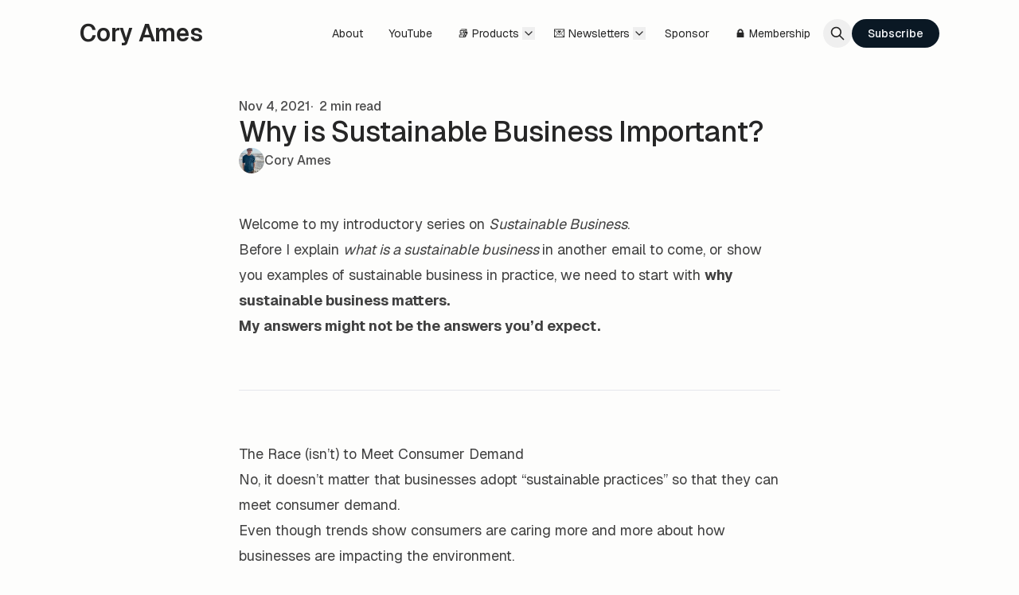

--- FILE ---
content_type: text/html; charset=utf-8
request_url: https://coryames.com/why-is-sustainable-business-important/
body_size: 13875
content:
<!DOCTYPE html>
<html lang="en" data-color-scheme="light" class="scroll-smooth">
  <head>
    <meta charset="utf-8">
    <meta http-equiv="X-UA-Compatible" content="IE=edge">

    <title>Why is Sustainable Business Important?</title>

    <meta name="HandheldFriendly" content="True" />
    <meta name="viewport" content="width=device-width, initial-scale=1.0" />
    
    <meta name="theme-color" content="#0a1925">

      <link rel="preconnect" href="https://fonts.googleapis.com">
  <link rel="preconnect" href="https://fonts.gstatic.com" crossorigin>

    <link rel="preload stylesheet" href="https://fonts.googleapis.com/css2?family=Geist:wght@300;400;500;600;700;800&display=swap" as="style" onload="this.onload=null;this.rel='stylesheet'" crossorigin>
  <style>body { --font-headings: var(--gh-font-heading, 'Geist'), sans-serif; }</style>

    <style>body { --font-body: var(--gh-font-body, 'Geist'), sans-serif; }</style>

    <script type="module" src="https://coryames.com/assets/built/app.js?v=f6a7724732"></script>

    <link rel="stylesheet" type="text/css" href="https://coryames.com/assets/built/app.css?v=f6a7724732" />

    <script>
  let preferredTheme = localStorage.getItem('PREFERRED_COLOR_SCHEME') || `light`;
  document.documentElement.setAttribute('data-color-scheme', preferredTheme);
  
  // Global values needed
  const themeGlobal = {
    siteUrl: 'https://coryames.com',
    currentPage: parseInt(''),
    nextPage: parseInt(''),
    nextPageLink: '',
    maxPages: parseInt(''), 
    lastPage: `` === `` ? true : false,
    postsPerPage: parseInt('12'),
    total: parseInt('')
  }

  function hexToRgb(hexColor) {
    if (hexColor.slice(0, 1) === '#') { hexColor = hexColor.slice(1); }
    if (hexColor.length === 3) { hexColor = hexColor.split('').map(function (hex) { return hex + hex;}).join(''); }
    const r = parseInt(hexColor.substr(0,2),16);
    const g = parseInt(hexColor.substr(2,2),16);
    const b = parseInt(hexColor.substr(4,2),16);

    return [r,g,b]
  }

  // Get contrast color;
  function getColorContrast(hexColor) {
    const rgb = hexToRgb(hexColor);
    let yiq = ((rgb[0] * 299) + (rgb[1] * 587) + (rgb[2] * 114)) / 1000;
    const colorContrast = (yiq >= 128) ? 'dark' : 'light';

    // return
    return colorContrast
  };

  function hexToHsl(hexColor) {
    const rgb = hexToRgb(hexColor);

    // Make r, g, and b fractions of 1
    const r = rgb[0]/255;
    const g = rgb[1]/255;
    const b = rgb[2]/255;

    const max = Math.max(r, g, b), min = Math.min(r, g, b);
    let h, s, l = (max + min)  /  2;  
    if ( max == min ) { h = s = 0; } else {
      let d = max - min;
      s = l > 0.5 ? d / (2 - max - min) : d / (max + min);
      switch(max){
        case r: h = (g - b) / d + (g < b ? 6 : 0); break;
        case g: h = (b - r) / d + 2; break;
        case b: h = (r - g) / d + 4; break;
      }
      h /= 6;
    }

    return [Math.round(h * 360),Math.round(s * 100),Math.round(l * 100)]
  }

  function setBrandHSL(hex) {
    const colorHsl = hexToHsl(hex)
    document.documentElement.style.setProperty('--color-brand-hsl', `${colorHsl[0]} ${colorHsl[1]}% ${colorHsl[2]}%`);
    document.documentElement.style.setProperty('--color-brand-contrast', getColorContrast(hex) === 'dark' ? `hsl(${colorHsl[0]} ${colorHsl[1]}% 5%)` : `hsl(${colorHsl[0]} ${colorHsl[1]}% 98%)`);
  }

  setBrandHSL("#0a1925");
</script>
    

    <link rel="icon" href="https://coryames.com/content/images/size/w256h256/2025/07/image.png" type="image/png">
    <link rel="canonical" href="https://coryames.com/why-is-sustainable-business-important/">
    <meta name="referrer" content="no-referrer-when-downgrade">
    
    <meta property="og:site_name" content="Cory Ames">
    <meta property="og:type" content="article">
    <meta property="og:title" content="Why is Sustainable Business Important?">
    <meta property="og:description" content="Welcome to my introductory series on Sustainable Business. 

Before I explain what is a sustainable business in another email to come, or show you examples of sustainable business in practice, we need to start with why sustainable business matters. 

My answers might not be the answers you’d expect.


The">
    <meta property="og:url" content="https://coryames.com/why-is-sustainable-business-important/">
    <meta property="og:image" content="https://coryames.com/content/images/size/w1200/2025/07/niEy8ajgXnCj2bmUKpRWdo.jpeg">
    <meta property="article:published_time" content="2021-11-04T06:00:00.000Z">
    <meta property="article:modified_time" content="2024-08-28T08:20:28.000Z">
    <meta name="twitter:card" content="summary_large_image">
    <meta name="twitter:title" content="Why is Sustainable Business Important?">
    <meta name="twitter:description" content="Welcome to my introductory series on Sustainable Business. 

Before I explain what is a sustainable business in another email to come, or show you examples of sustainable business in practice, we need to start with why sustainable business matters. 

My answers might not be the answers you’d expect.


The">
    <meta name="twitter:url" content="https://coryames.com/why-is-sustainable-business-important/">
    <meta name="twitter:image" content="https://coryames.com/content/images/size/w1200/2025/07/niEy8ajgXnCj2bmUKpRWdo.jpeg">
    <meta name="twitter:label1" content="Written by">
    <meta name="twitter:data1" content="Cory Ames">
    <meta property="og:image:width" content="1200">
    <meta property="og:image:height" content="800">
    
    <script type="application/ld+json">
{
    "@context": "https://schema.org",
    "@type": "Article",
    "publisher": {
        "@type": "Organization",
        "name": "Cory Ames",
        "url": "https://coryames.com/",
        "logo": {
            "@type": "ImageObject",
            "url": "https://coryames.com/content/images/size/w256h256/2025/07/image.png",
            "width": 60,
            "height": 60
        }
    },
    "author": {
        "@type": "Person",
        "name": "Cory Ames",
        "image": {
            "@type": "ImageObject",
            "url": "https://coryames.com/content/images/2022/09/cory-ames-768x1024.jpeg",
            "width": 768,
            "height": 1024
        },
        "url": "https://coryames.com/author/cory/",
        "sameAs": [
            "https://coryames.com/"
        ]
    },
    "headline": "Why is Sustainable Business Important?",
    "url": "https://coryames.com/why-is-sustainable-business-important/",
    "datePublished": "2021-11-04T06:00:00.000Z",
    "dateModified": "2024-08-28T08:20:28.000Z",
    "description": "Welcome to my introductory series on Sustainable Business. \n\nBefore I explain what is a sustainable business in another email to come, or show you examples of sustainable business in practice, we need to start with why sustainable business matters. \n\nMy answers might not be the answers you’d expect.\n\n\nThe Race (isn’t) to Meet Consumer Demand\n\nNo, it doesn’t matter that businesses adopt “sustainable practices” so that they can meet consumer demand. \n\nEven though trends show consumers are caring m",
    "mainEntityOfPage": "https://coryames.com/why-is-sustainable-business-important/"
}
    </script>

    <meta name="generator" content="Ghost 6.7">
    <link rel="alternate" type="application/rss+xml" title="Cory Ames" href="https://coryames.com/rss/">
    <script defer src="https://cdn.jsdelivr.net/ghost/portal@~2.56/umd/portal.min.js" data-i18n="true" data-ghost="https://coryames.com/" data-key="ceda48c183431da8a7828cb23c" data-api="https://cory-ames.ghost.io/ghost/api/content/" data-locale="en" crossorigin="anonymous"></script><style id="gh-members-styles">.gh-post-upgrade-cta-content,
.gh-post-upgrade-cta {
    display: flex;
    flex-direction: column;
    align-items: center;
    font-family: -apple-system, BlinkMacSystemFont, 'Segoe UI', Roboto, Oxygen, Ubuntu, Cantarell, 'Open Sans', 'Helvetica Neue', sans-serif;
    text-align: center;
    width: 100%;
    color: #ffffff;
    font-size: 16px;
}

.gh-post-upgrade-cta-content {
    border-radius: 8px;
    padding: 40px 4vw;
}

.gh-post-upgrade-cta h2 {
    color: #ffffff;
    font-size: 28px;
    letter-spacing: -0.2px;
    margin: 0;
    padding: 0;
}

.gh-post-upgrade-cta p {
    margin: 20px 0 0;
    padding: 0;
}

.gh-post-upgrade-cta small {
    font-size: 16px;
    letter-spacing: -0.2px;
}

.gh-post-upgrade-cta a {
    color: #ffffff;
    cursor: pointer;
    font-weight: 500;
    box-shadow: none;
    text-decoration: underline;
}

.gh-post-upgrade-cta a:hover {
    color: #ffffff;
    opacity: 0.8;
    box-shadow: none;
    text-decoration: underline;
}

.gh-post-upgrade-cta a.gh-btn {
    display: block;
    background: #ffffff;
    text-decoration: none;
    margin: 28px 0 0;
    padding: 8px 18px;
    border-radius: 4px;
    font-size: 16px;
    font-weight: 600;
}

.gh-post-upgrade-cta a.gh-btn:hover {
    opacity: 0.92;
}</style><script async src="https://js.stripe.com/v3/"></script>
    <script defer src="https://cdn.jsdelivr.net/ghost/sodo-search@~1.8/umd/sodo-search.min.js" data-key="ceda48c183431da8a7828cb23c" data-styles="https://cdn.jsdelivr.net/ghost/sodo-search@~1.8/umd/main.css" data-sodo-search="https://cory-ames.ghost.io/" data-locale="en" crossorigin="anonymous"></script>
    
    <link href="https://coryames.com/webmentions/receive/" rel="webmention">
    <script defer src="/public/cards.min.js?v=f6a7724732"></script>
    <link rel="stylesheet" type="text/css" href="/public/cards.min.css?v=f6a7724732">
    <script defer src="/public/member-attribution.min.js?v=f6a7724732"></script>
    <script defer src="/public/ghost-stats.min.js?v=f6a7724732" data-stringify-payload="false" data-datasource="analytics_events" data-storage="localStorage" data-host="https://coryames.com/.ghost/analytics/api/v1/page_hit"  tb_site_uuid="5a306956-ae5e-4601-bc39-237f8585d8c0" tb_post_uuid="b49bcb81-d155-4c6d-87c4-138319b8b596" tb_post_type="post" tb_member_uuid="undefined" tb_member_status="undefined"></script><style>:root {--ghost-accent-color: #0a1925;}</style>
    <!-- Google tag (gtag.js) -->
<script async src="https://www.googletagmanager.com/gtag/js?id=G-Z9DWHWCMT2"></script>
<script>
  window.dataLayer = window.dataLayer || [];
  function gtag(){dataLayer.push(arguments);}
  gtag('js', new Date());

  gtag('config', 'G-Z9DWHWCMT2');
</script>
<style>
  .c-header .is-membership { display: none; }
</style>
<style>
  .c-content a:not([class]) {
    color: var(--ghost-accent-color);
  }
</style>
<style>
  .c-home,
  .c-home-right,
  .c-home-circle,
  .c-home-center,
  .c-home-wide-content,
  .c-home-full-content { box-shadow: 0 20px 40px -10px rgb(0 0 0 / 20%); }
</style>
<style>
  .c-post-card__visibility { display: none; }
</style>
  </head>
  <body class="post-template subpixel-antialiased relative overflow-x-hidden bg-bgr text-typ"
    x-data="{ menuOpen: false }" :class="menuOpen ? 'overflow-hidden' : 'overflow-y-auto'"
    data-user="visitor"
    @keydown.escape="menuOpen = false" @keydown.cmk.k="document.querySelector('[data-ghost-search]').click()"
    x-init="navigator.platform.includes('Win') && document.body.classList.add('is-win')"
  >
    <a class="sr-only" href="#main">Skip to content</a>
    
      <progress value="0" max="100" data-progress-bar 
    class="appearance-none fixed top-0 w-full h-[5px] bg-transparent z-[1100]"
    x-init="$nextTick(() => { document.querySelector('[data-progress-bar]').setAttribute('value',getScrollPercent()) })" 
    @scroll.window="document.querySelector('[data-progress-bar]').setAttribute('value',getScrollPercent())" 
  >
  </progress>
    
    <header class="px-5 sm:px-6 bg-bgr text-typ whitespace-nowrap text-sm" data-header>
  <div class="max-w-container mx-auto py-4 md:py-6 flex items-center justify-center gap-2 relative">

    <div class="flex-1 flex justify-start" data-header-brand>
      <a class="" href="https://coryames.com" data-brand>
          <span data-text-logo class="text-typ font-headings text-2xl md:text-3xl font-semibold">Cory Ames</span>
      </a>
    </div>

    <nav class="relative hidden md:flex justify-center" data-nav="header">
      <ul class="flex gap-0.5">
    <li class="nav-about flex items-center relative hover:bg-bgr-tone rounded-btn" 
      data-label="About" data-slug="about" data-length="5">
      <a class="w-full flex px-4 py-2 rounded-btn" href="https://coryames.com/about/"
        >
        <span>About</span>
      </a>
    </li>
    <li class="nav-youtube flex items-center relative hover:bg-bgr-tone rounded-btn" 
      data-label="YouTube" data-slug="youtube" data-length="7">
      <a class="w-full flex px-4 py-2 rounded-btn" href="https://www.youtube.com/channel/UCnkEPD9stzO2dpg-B5gfjgw"
        >
        <span>YouTube</span>
      </a>
    </li>
    <li class="nav-products flex items-center relative hover:bg-bgr-tone rounded-btn nav-toggle" 
      data-label="📚 Products" data-slug="products" data-length="11">
      <a class="w-full flex px-4 py-2 rounded-btn" href="#" role="button"
        @click="toggleSubmenu(event);return false;" aria-haspopup="true" aria-expanded="false">
        <span>📚 Products</span>
      </a>
    </li>
    <li class="nav-native-plant-nursery-guide flex items-center relative hover:bg-bgr-tone rounded-btn is-subitem" 
      data-label="- Native Plant Nursery Guide" data-slug="native-plant-nursery-guide" data-length="28">
      <a class="w-full flex px-4 py-2 rounded-btn" href="https://coryames.com/the-texas-native-plant-nursery-starter-guide/"
        >
        <span>- Native Plant Nursery Guide</span>
      </a>
    </li>
    <li class="nav-newsletters flex items-center relative hover:bg-bgr-tone rounded-btn nav-toggle" 
      data-label="💌 Newsletters" data-slug="newsletters" data-length="14">
      <a class="w-full flex px-4 py-2 rounded-btn" href="#" role="button"
        @click="toggleSubmenu(event);return false;" aria-haspopup="true" aria-expanded="false">
        <span>💌 Newsletters</span>
      </a>
    </li>
    <li class="nav-the-san-antonio-something flex items-center relative hover:bg-bgr-tone rounded-btn is-subitem" 
      data-label="- The San Antonio Something" data-slug="the-san-antonio-something" data-length="27">
      <a class="w-full flex px-4 py-2 rounded-btn" href="https://cory-ames.kit.com/cfc0c898b2"
        >
        <span>- The San Antonio Something</span>
      </a>
    </li>
    <li class="nav-texas-field-notes flex items-center relative hover:bg-bgr-tone rounded-btn is-subitem" 
      data-label="- Texas Field Notes" data-slug="texas-field-notes" data-length="19">
      <a class="w-full flex px-4 py-2 rounded-btn" href="https://cory-ames.kit.com/9a43cf682f"
        >
        <span>- Texas Field Notes</span>
      </a>
    </li>
    <li class="nav-sponsor flex items-center relative hover:bg-bgr-tone rounded-btn" 
      data-label="Sponsor" data-slug="sponsor" data-length="7">
      <a class="w-full flex px-4 py-2 rounded-btn" href="https://coryames.com/work/"
        >
        <span>Sponsor</span>
      </a>
    </li>
    <li class="nav-membership flex items-center relative hover:bg-bgr-tone rounded-btn" 
      data-label="🔒 Membership" data-slug="membership" data-length="13">
      <a class="w-full flex px-4 py-2 rounded-btn" href="https://www.patreon.com/cw/CoryAmes"
        >
        <span>🔒 Membership</span>
      </a>
    </li>
</ul>
    </nav>

    <div class="flex gap-1 md:gap-2 items-center" data-header-actions>

      <button class="flex items-center justify-center rounded-full size-8 md:size-9 hover:bg-bgr-tone" data-ghost-search title="Search" aria-label="Search">
        <i class="icon [&_svg]:h-[inherit] [&_svg]:w-[inherit] [&_svg]:[stroke-width:inherit] icon-search w-5 h-5 stroke-2 fill-bgr-tone [&amp;&gt;svg]:fill-inherit stroke-2" role="presentation">
  <svg xmlns="http://www.w3.org/2000/svg" class="icon icon-tabler icon-tabler-search" width="24" height="24" viewBox="0 0 24 24" stroke-width="2" stroke="currentColor" fill="none" stroke-linecap="round" stroke-linejoin="round">
  <path stroke="none" d="M0 0h24v24H0z" fill="none"/>
  <circle cx="10" cy="10" r="7" />
  <line x1="21" y1="21" x2="15" y2="15" />
</svg>



</i>      </button>


      <button class="flex flex-col items-center gap-1 size-8 p-1 md:p-2 md:size-9 justify-center rounded-full group md:hidden transition-transform hover:bg-bgr-tone" 
        data-menu-toggle aria-label="Menu toggle" aria-expanded="false" aria-haspopup="true" aria-controls="menu"
        @click="menuOpen = !menuOpen" :aria-expanded="menuOpen.toString()"
      >
        <span class="relative pointer-events-none h-0.5 rounded-sm bg-typ-tone w-4 transition-transform"
              :class="menuOpen ? 'rotate-45 translate-y-[3px]' : ''"></span>
        <span class="relative pointer-events-none h-0.5 rounded-sm bg-typ-tone w-4 transition-transform"
              :class="menuOpen ? '-rotate-45 -translate-y-[3px]' : ''"></span>
      </button>

            <a href="/subscribe/" data-portal="subscribe" data-header-subscribe
              class="hidden sm:flex items-center gap-1 bg-brand font-medium text-brand-contrast px-4 py-1.5 rounded-btn md:px-5 md:py-2 transition hover:ring-[3px] hover:ring-brand hover:ring-opacity-20">
              <span>Subscribe</span>
            </a>
    </div>

  </div>
</header>
    <div class="fixed shadow-xl z-[100] top-[64px] md:top-[84px] w-full text-sm bg-bgr text-typ-tone py-4 border-t border-brd hidden md:!hidden" 
  :class="menuOpen ? '!block' : 'hidden'" data-menu id="menu"
> 
  <div class="px-5 sm:px-6 flex flex-col gap-3 items-start">
    <nav class="font-medium" data-nav="mobile">
      <ul class="flex flex-col gap-1">
    <li class="nav-about flex flex-wrap relative" 
      data-label="About" data-slug="about" data-length="5">
      <a class="flex py-0.5 rounded-theme hover:text-brand" href="https://coryames.com/about/"
        >
        <span>About</span>
      </a>
    </li>
    <li class="nav-youtube flex flex-wrap relative" 
      data-label="YouTube" data-slug="youtube" data-length="7">
      <a class="flex py-0.5 rounded-theme hover:text-brand" href="https://www.youtube.com/channel/UCnkEPD9stzO2dpg-B5gfjgw"
        >
        <span>YouTube</span>
      </a>
    </li>
    <li class="nav-products flex flex-wrap relative nav-toggle" 
      data-label="📚 Products" data-slug="products" data-length="11">
      <a class="flex py-0.5 rounded-theme hover:text-brand" href="#" role="button"
        @click="toggleSubmenu(event);return false;" aria-haspopup="true" aria-expanded="false">
        <span>📚 Products</span>
      </a>
    </li>
    <li class="nav-native-plant-nursery-guide flex flex-wrap relative is-subitem" 
      data-label="- Native Plant Nursery Guide" data-slug="native-plant-nursery-guide" data-length="28">
      <a class="flex py-0.5 rounded-theme hover:text-brand" href="https://coryames.com/the-texas-native-plant-nursery-starter-guide/"
        >
        <span>- Native Plant Nursery Guide</span>
      </a>
    </li>
    <li class="nav-newsletters flex flex-wrap relative nav-toggle" 
      data-label="💌 Newsletters" data-slug="newsletters" data-length="14">
      <a class="flex py-0.5 rounded-theme hover:text-brand" href="#" role="button"
        @click="toggleSubmenu(event);return false;" aria-haspopup="true" aria-expanded="false">
        <span>💌 Newsletters</span>
      </a>
    </li>
    <li class="nav-the-san-antonio-something flex flex-wrap relative is-subitem" 
      data-label="- The San Antonio Something" data-slug="the-san-antonio-something" data-length="27">
      <a class="flex py-0.5 rounded-theme hover:text-brand" href="https://cory-ames.kit.com/cfc0c898b2"
        >
        <span>- The San Antonio Something</span>
      </a>
    </li>
    <li class="nav-texas-field-notes flex flex-wrap relative is-subitem" 
      data-label="- Texas Field Notes" data-slug="texas-field-notes" data-length="19">
      <a class="flex py-0.5 rounded-theme hover:text-brand" href="https://cory-ames.kit.com/9a43cf682f"
        >
        <span>- Texas Field Notes</span>
      </a>
    </li>
    <li class="nav-sponsor flex flex-wrap relative" 
      data-label="Sponsor" data-slug="sponsor" data-length="7">
      <a class="flex py-0.5 rounded-theme hover:text-brand" href="https://coryames.com/work/"
        >
        <span>Sponsor</span>
      </a>
    </li>
    <li class="nav-membership flex flex-wrap relative" 
      data-label="🔒 Membership" data-slug="membership" data-length="13">
      <a class="flex py-0.5 rounded-theme hover:text-brand" href="https://www.patreon.com/cw/CoryAmes"
        >
        <span>🔒 Membership</span>
      </a>
    </li>
</ul>
    </nav>

          <a href="/subscribe/" data-portal="subscribe"
            class="flex sm:hidden items-center gap-1 bg-brand font-medium text-brand-contrast px-4 py-1.5 rounded-btn md:px-5 md:py-2 transition hover:ring-[3px] hover:ring-brand hover:ring-opacity-20">
            <span>Subscribe</span>
          </a>
  </div>
</div>    
    <main class="main" id="main" data-class="font-mono font-serif font-sans">
      
    <section class="px-5 sm:px-6" data-post-hero="">
  <div class="max-w-container mx-auto pb-12 pt-8 flex items-center flex-col gap-6">

    <div class="text-typ-tone w-full flex-1 flex flex-col gap-4 mx-auto max-w-content" data-post-hero-content>
        <div class="leading-none text-sm md:text-base gap-2 flex items-center flex-wrap font-medium mt-1.5" data-post-hero-info>      
          <time class="" datetime="2021-11-04">Nov 4, 2021</time>  
          
            <span class="before:content-['·'] before:mr-1" data-post-hero-reading-time>
              2 min read
            </span>

        </div>

      <h1 class="text-typ font-semibold tracking-tight text-2xl md:text-3xl md:font-medium lg:text-4xl">
        Why is Sustainable Business Important?
      </h1>


        <ul class="text-sm md:text-base flex gap-3 font-medium" data-post-hero-authors>
            <li>
              <a href="/author/cory/" class="flex gap-1.5 items-center hover:text-brand">
                  <picture  >
  <source 
    srcset="/content/images/size/w30/format/webp/2022/09/cory-ames-768x1024.jpeg 30w, /content/images/size/w100/format/webp/2022/09/cory-ames-768x1024.jpeg 100w"
    sizes="32px"
    type="image/webp"
  >
  <img class="size-8 object-cover rounded-full will-change-[filter] transition-[filter] blur"
    onload="this.classList.remove('blur')"
    loading="lazy"
    srcset="/content/images/size/w30/format/webp/2022/09/cory-ames-768x1024.jpeg 30w, /content/images/size/w100/format/webp/2022/09/cory-ames-768x1024.jpeg 100w"
    sizes="32px"
    src="/content/images/size/w30/2022/09/cory-ames-768x1024.jpeg"
    alt=""
    
  />
</picture>
                <span>Cory Ames</span>
              </a>
            </li>
        </ul>
    </div>


  </div>
</section>
    <article class="ghost-content prose md:prose-lg prose-theme">
      <p>Welcome to my introductory series on&nbsp;<em>Sustainable Business</em>.&nbsp;</p><p>Before I explain&nbsp;<em>what is a sustainable business&nbsp;</em>in another email to come, or show you examples of sustainable business in practice, we need to start with&nbsp;<strong>why sustainable business matters.&nbsp;</strong></p><p><strong>My answers might not be the answers you’d expect.</strong></p><hr><h2 id="the-race-isn%E2%80%99t-to-meet-consumer-demand">The Race (isn’t) to Meet Consumer Demand</h2><p>No, it doesn’t matter that businesses adopt “sustainable practices” so that they can meet consumer demand.&nbsp;</p><p>Even though&nbsp;<a href="https://www.environmentalleader.com/2021/06/sustainably-minded-customers-the-new-era-of-sustainability/?ref=coryames.com" rel="noopener">trends</a>&nbsp;show consumers are caring more and more about how businesses are impacting the environment.&nbsp;</p><p>That reason isn’t&nbsp;<strong>BIG</strong>&nbsp;enough.&nbsp;</p><p>Businesses must be sustainable because we need to&nbsp;<em>change consumer demand faster</em>.&nbsp;</p><p>We need to change culture faster.&nbsp;</p><p>Because of the resources at their disposal, brands have the power to dictate culture.</p><p>A savvy advertising campaign, a visionary CEO…they can dictate what’s cool, what’s admirable.&nbsp;</p><p>If businesses and business people can lead and say that it’s not okay to take home a profit unless the people and the planet are taken care of first…&nbsp;</p><p><em>What could that do for our culture?&nbsp;</em></p><p>What might be different about the state of our world if businesses said that THE PEOPLE and THE PLANET are more important than profit?</p><p>&nbsp;What if we&nbsp;<em>all&nbsp;</em>truly began to believe that it wasn’t money that made the world go round’ but it was the planet and the people on it that spun it?</p><hr><h2 id="a-world-with-truly-sustainable-business">A World with (Truly) Sustainable Business</h2><p>Business is not the solution for everything.&nbsp;</p><p>But, business can be an incredible solution for many things.&nbsp;</p><p>As much harm as business is doing, it’s equally possible that business could do good. Serious good.</p><p>And if a business can’t stop doing so much harm…should it exist?&nbsp;&nbsp;</p><p>The truth of it is, we are in an “all hands on deck” situation.&nbsp;</p><p>We aren’t acting on the climate crisis fast enough.&nbsp;</p><p>Capitalism has amassed a great deal of resources for a few, but not for enough of us. There’s no reason that Elon Musk’s net worth should be near $300 Billion and Bezos’ per minute earnings well exceed what the average American earns in a year.</p><p>While at the same time, near 700 million people globally still live in “extreme poverty.”&nbsp;</p><p>And so, it’s not just about business. It can’t be “just business.”&nbsp;</p><p>Because the world…</p><p>just.&nbsp;</p><p>can’t.&nbsp;</p><p>take it.&nbsp;</p><p>Perhaps if a business can’t turn a healthy profit without exploiting people and extracting from the planet, then maybe they just can’t be in business.&nbsp;</p><p><strong>And so who does that leave to “do business?”</strong></p><p>That will be the subject of the next essay, where together we will define&nbsp;<em>what is a sustainable business.&nbsp;</em></p><p><strong>Have any questions or comments? Leave a comment below and let me know.&nbsp;</strong></p><hr><h2 id="cory-ames">Cory Ames</h2><p>I’m Cory Ames. I’m a writer, podcaster, social entrepreneur, and the Founder of Grow Ensemble.</p><p><a href="https://coryames.com/now/">➡<u>&nbsp;</u><strong>More about me</strong></a></p><ul><li><a href="https://twitter.com/AmesCory?ref=coryames.com" rel="noopener">Twitter</a></li><li><a href="https://m.youtube.com/c/GrowEnsemble/?ref=coryames.com" rel="noopener">YouTube</a></li><li><a href="https://www.linkedin.com/in/amescory/?ref=coryames.com" rel="noopener">LinkedIn</a></li></ul>
    </article>

      <section class="px-5 sm:px-6 mb-4" data-share>
    <div class="py-8 text-typ text-sm font-medium max-w-content mx-auto flex gap-3 md:gap-4 justify-center flex-wrap items-center border-t border-brd" 
     >
      <span class="text-base flex-1 basis-full sm:basis-auto text-center sm:text-left">Share</span>

      <a class="border border-brd bg-bgr leading-tight py-1.5 px-2.5 flex-1 flex gap-1.5 items-center justify-center rounded-btn hover:bg-bgr-tone" target="_blank"
          href="https://twitter.com/share?text=Why%20is%20Sustainable%20Business%20Important%3F&amp;url=https://coryames.com/why-is-sustainable-business-important/"
          title="Share on X" aria-label="Share">
        <i class="icon [&_svg]:h-[inherit] [&_svg]:w-[inherit] [&_svg]:[stroke-width:inherit] icon-brand-x size-4 stroke-2" role="presentation">
  <svg xmlns="http://www.w3.org/2000/svg" class="icon icon-tabler icon-tabler-brand-x" width="24" height="24" viewBox="0 0 24 24" stroke-width="2" stroke="currentColor" fill="none" stroke-linecap="round" stroke-linejoin="round">
  <path stroke="none" d="M0 0h24v24H0z" fill="none"></path>
  <path d="M4 4l11.733 16h4.267l-11.733 -16z"></path>
  <path d="M4 20l6.768 -6.768m2.46 -2.46l6.772 -6.772"></path>
</svg>
</i>        <span class="leading-none">Share</span>
      </a>
      <a class="border border-brd bg-bgr leading-tight py-1.5 px-2.5 flex-1 flex gap-1.5 items-center justify-center rounded-btn hover:bg-bgr-tone" target="_blank"
          href="https://bsky.app/intent/compose?text=Why%20is%20Sustainable%20Business%20Important%3F%20https://coryames.com/why-is-sustainable-business-important/"
          title="Share on Bluesky" aria-label="Share">
        <i class="icon [&_svg]:h-[inherit] [&_svg]:w-[inherit] [&_svg]:[stroke-width:inherit] icon-brand-bluesky size-4 stroke-2" role="presentation">
  <svg  xmlns="http://www.w3.org/2000/svg"  width="24"  height="24"  viewBox="0 0 24 24"  fill="none"  stroke="currentColor"  stroke-width="2"  stroke-linecap="round"  stroke-linejoin="round"  class="icon icon-tabler icons-tabler-outline icon-tabler-brand-bluesky">
  <path stroke="none" d="M0 0h24v24H0z" fill="none"/>
  <path d="M6.335 5.144c-1.654 -1.199 -4.335 -2.127 -4.335 .826c0 .59 .35 4.953 .556 5.661c.713 2.463 3.13 2.75 5.444 2.369c-4.045 .665 -4.889 3.208 -2.667 5.41c1.03 1.018 1.913 1.59 2.667 1.59c2 0 3.134 -2.769 3.5 -3.5c.333 -.667 .5 -1.167 .5 -1.5c0 .333 .167 .833 .5 1.5c.366 .731 1.5 3.5 3.5 3.5c.754 0 1.637 -.571 2.667 -1.59c2.222 -2.203 1.378 -4.746 -2.667 -5.41c2.314 .38 4.73 .094 5.444 -2.369c.206 -.708 .556 -5.072 .556 -5.661c0 -2.953 -2.68 -2.025 -4.335 -.826c-2.293 1.662 -4.76 5.048 -5.665 6.856c-.905 -1.808 -3.372 -5.194 -5.665 -6.856z" />
</svg>
</i>        <span class="leading-none">Share</span>
      </a>
      <a class="border border-brd bg-bgr leading-tight py-1.5 px-2.5 flex-1 flex gap-1.5 items-center justify-center rounded-btn hover:bg-bgr-tone" target="_blank"
          href="https://www.facebook.com/sharer.php?u=https://coryames.com/why-is-sustainable-business-important/"
          title="Share on Facebook" aria-label="Share">
        <i class="icon [&_svg]:h-[inherit] [&_svg]:w-[inherit] [&_svg]:[stroke-width:inherit] icon-brand-facebook size-4 stroke-2" role="presentation">
  <svg xmlns="http://www.w3.org/2000/svg" class="icon icon-tabler icon-tabler-brand-facebook" width="24" height="24" viewBox="0 0 24 24" stroke-width="2" stroke="currentColor" fill="none" stroke-linecap="round" stroke-linejoin="round">
  <path stroke="none" d="M0 0h24v24H0z" fill="none"/>
  <path d="M7 10v4h3v7h4v-7h3l1 -4h-4v-2a1 1 0 0 1 1 -1h3v-4h-3a5 5 0 0 0 -5 5v2h-3" />
</svg>



</i>        <span class="leading-none">Share</span>
      </a>
      <a class="border border-brd bg-bgr leading-tight py-1.5 px-2.5 flex-1 flex gap-1.5 items-center justify-center rounded-btn hover:bg-bgr-tone" target="_blank"
          href="https://www.linkedin.com/shareArticle?mini=true&url=https://coryames.com/why-is-sustainable-business-important/&title=Why%20is%20Sustainable%20Business%20Important%3F&summary=Why%20is%20Sustainable%20Business%20Important%3F"
          title="Share on Linkedin" aria-label="Share">
        <i class="icon [&_svg]:h-[inherit] [&_svg]:w-[inherit] [&_svg]:[stroke-width:inherit] icon-brand-linkedin size-4 stroke-2" role="presentation">
  <svg xmlns="http://www.w3.org/2000/svg" class="icon icon-tabler icon-tabler-brand-linkedin" width="24" height="24" viewBox="0 0 24 24" stroke-width="2" stroke="currentColor" fill="none" stroke-linecap="round" stroke-linejoin="round">
  <path d="M16 8a6 6 0 0 1 6 6v7h-4v-7a2 2 0 0 0-2-2 2 2 0 0 0-2 2v7h-4v-7a6 6 0 0 1 6-6z"></path>
  <rect x="2" y="9" width="4" height="12"></rect>
  <circle cx="4" cy="4" r="2"></circle>
</svg>
</i>        <span class="leading-none">Share</span>
      </a>
      <a class="border border-brd bg-bgr leading-tight py-1.5 px-2.5 flex-1 flex gap-1.5 items-center justify-center rounded-btn hover:bg-bgr-tone" data-share-mail
          href="mailto:?subject=Why%20is%20Sustainable%20Business%20Important%3F&body=https://coryames.com/why-is-sustainable-business-important/&nbsp;Why%20is%20Sustainable%20Business%20Important%3F"
          title="Share by email" aria-label="Email">
        <i class="icon [&_svg]:h-[inherit] [&_svg]:w-[inherit] [&_svg]:[stroke-width:inherit] icon-mail size-4 stroke-2" role="presentation">
  <svg xmlns="http://www.w3.org/2000/svg" class="icon icon-tabler icon-tabler-mail" width="24" height="24" viewBox="0 0 24 24" stroke-width="1.5" stroke="currentColor" fill="none" stroke-linecap="round" stroke-linejoin="round">
  <path stroke="none" d="M0 0h24v24H0z" fill="none"/>
  <rect x="3" y="5" width="18" height="14" rx="2" />
  <polyline points="3 7 12 13 21 7" />
</svg>
</i>        <span class="leading-none">Email</span>
      </a>
      <button class="border border-brd bg-bgr leading-tight py-1.5 px-2.5 flex-1 flex gap-1.5 items-center justify-center rounded-btn hover:bg-bgr-tone" data-share-copy data-url="https://coryames.com/why-is-sustainable-business-important/"
          title="Copy URL" data-label="Copy" data-success="Copied!" aria-label="Copy" data-class="text-success !border-success"
          @click="copyURL(event.currentTarget, event.currentTarget.getAttribute('data-url'))">
        <i class="icon [&_svg]:h-[inherit] [&_svg]:w-[inherit] [&_svg]:[stroke-width:inherit] icon-link size-4 stroke-2" role="presentation">
  <svg xmlns="http://www.w3.org/2000/svg" class="icon icon-tabler icon-tabler-link" width="24" height="24" viewBox="0 0 24 24" stroke-width="1.5" stroke="currentColor" fill="none" stroke-linecap="round" stroke-linejoin="round">
  <path stroke="none" d="M0 0h24v24H0z" fill="none"></path>
  <path d="M9 15l6 -6"></path>
  <path d="M11 6l.463 -.536a5 5 0 0 1 7.071 7.072l-.534 .464"></path>
  <path d="M13 18l-.397 .534a5.068 5.068 0 0 1 -7.127 0a4.972 4.972 0 0 1 0 -7.071l.524 -.463"></path>
</svg>
</i>        <span class="leading-none">Copy</span>
      </button>
    </div>
  </section>


  <section class="px-5 sm:px-6 mb-12" data-prev-next>
  <div class="max-w-container mx-auto">
    <h2 class="uppercase font-semibold text-sm mb-2 sr-only">Read next</h2>
    <div class="grid md:grid-cols-2 gap-4 sm:gap-6 md:gap-8">
        <a class="group flex gap-3 bg-bgr-tone rounded-theme p-5 sm:p-6" href="/conscious-business/">
          <div class="rounded-full flex items-center justify-center size-7 bg-bgr border border-brd group-hover:bg-bgr-tone"><i class="icon [&_svg]:h-[inherit] [&_svg]:w-[inherit] [&_svg]:[stroke-width:inherit] icon-chevron-left size-4 stroke-2" role="presentation">
  <svg xmlns="http://www.w3.org/2000/svg" class="icon icon-tabler icon-tabler-chevron-left" width="24" height="24" viewBox="0 0 24 24" stroke-width="1.5" stroke="currentColor" fill="none" stroke-linecap="round" stroke-linejoin="round"><path stroke="none" d="M0 0h24v24H0z" fill="none"/><path d="M15 6l-6 6l6 6" /></svg>
</i></div>
          <h3 class="flex-1 font-semibold leading-tight text-sm sm:text-base sm:font-medium sm:leading-tight">What Is a “Conscious Business?” (as Defined by a Conscious CEO)</h3>
        </a>

        <a class="group flex gap-3 md:gap-4 bg-bgr-tone rounded-theme p-5 sm:p-6" href="/what-is-a-sustainable-business/">
          <h3 class="text-right flex-1 font-semibold leading-tight text-sm sm:text-base sm:font-medium sm:leading-tight">What is a Sustainable Business?</h3>
          <div class="rounded-full flex items-center justify-center size-7 bg-bgr border border-brd group-hover:bg-bgr-tone"><i class="icon [&_svg]:h-[inherit] [&_svg]:w-[inherit] [&_svg]:[stroke-width:inherit] icon-chevron-right size-4 stroke-2" role="presentation">
  <svg xmlns="http://www.w3.org/2000/svg" class="icon icon-tabler icon-tabler-chevron-right" width="24" height="24" viewBox="0 0 24 24" stroke-width="2" stroke="currentColor" fill="none" stroke-linecap="round" stroke-linejoin="round"><path stroke="none" d="M0 0h24v24H0z" fill="none"/><path d="M9 6l6 6l-6 6" /></svg>
</i></div>
        </a>
    </div>
  </div>
</section>
  
    </main>

    <footer class="px-5 sm:px-6 bg-bgr-tone mt-16 sm:bg-bgr " data-footer>
  <div class="max-w-container mx-auto">
    <div class="relative overflow-hidden flex flex-col items-center gap-6 bg-bgr-tone rounded-theme py-12 sm:px-8" data-footer-top>
      <div class="flex flex-col items-center text-center gap-3 max-w-md" data-footer-brand>
        <a href="https://coryames.com" data-brand>
            <span data-text-logo class="text-typ font-headings text-2xl md:text-3xl font-semibold">Cory Ames</span>
        </a>

        <p id="footer-label" class="text-typ-tone mb-2">Helping people understand where they live—through native plants, local stories, and Texas roots</p>

            <form class="group relative flex flex-col items-start w-full max-w-sm" data-members-form="subscribe" data-style="" >
    
    <fieldset class="w-full bg-bgr border border-brd flex flex-wrap rounded-btn bg-bgr p-[5px] focus-within:border-brand focus-within:ring-4 focus-within:ring-brand focus-within:ring-opacity-20 text-sm">
      <legend class="sr-only">Personal information</legend>
      <input data-members-email class="text-sm bg-bgr text-typ flex-[2] py-2 rounded-btn border-none focus:ring-0"
        type="email" autocomplete="email" placeholder="Your email address" 
        aria-label="Your email address" required  aria-required="true"/> 
      <button class="flex-1 px-4 py-2 bg-brand text-brand-contrast font-medium rounded-btn md:px-6 hover:ring-[3px] hover:ring-brand hover:ring-opacity-20" type="submit" >
        <span>Subscribe</span>
      </button>
    </fieldset>


    <div data-notification="success" class="absolute z-[1000] opacity-0 invisible group-[.success]:opacity-100 group-[.success]:visible group-[.success]:translate-y-0 left-0 -bottom-16 text-sm leading-tight flex items-center w-full max-w-md rounded-theme gap-2 bg-[rgba(0,0,0,0.75)] backdrop-blur text-white p-2 transition-all -translate-y-4">
      <i class="icon [&_svg]:h-[inherit] [&_svg]:w-[inherit] [&_svg]:[stroke-width:inherit] icon-success size-6 text-success ml-1 stroke-2" role="presentation">
  <svg  xmlns="http://www.w3.org/2000/svg"  width="24"  height="24"  viewBox="0 0 24 24"  fill="currentColor"  class="icon icon-tabler icons-tabler-filled icon-tabler-circle-check"><path stroke="none" d="M0 0h24v24H0z" fill="none"/><path d="M17 3.34a10 10 0 1 1 -14.995 8.984l-.005 -.324l.005 -.324a10 10 0 0 1 14.995 -8.336zm-1.293 5.953a1 1 0 0 0 -1.32 -.083l-.094 .083l-3.293 3.292l-1.293 -1.292l-.094 -.083a1 1 0 0 0 -1.403 1.403l.083 .094l2 2l.094 .083a1 1 0 0 0 1.226 0l.094 -.083l4 -4l.083 -.094a1 1 0 0 0 -.083 -1.32z" /></svg>
</i>      <p class="flex-1">Great! Check your inbox and click the link.</p>
      <button type="button" class="flex items-center justify-center size-8 opacity-75 hover:opacity-100 "
        @click="$el.parentNode.classList.add('opacity-0', 'invisible', '-translate-y-4');$el.parentNode.parentNode.classList.remove('success')">
        <i class="icon [&_svg]:h-[inherit] [&_svg]:w-[inherit] [&_svg]:[stroke-width:inherit] icon-ghost-close size-4 stroke-2" role="presentation">
  <svg xmlns="http://www.w3.org/2000/svg" viewBox="0 0 24 24" class="gh-portal-closeicon" alt="Close" data-testid="close-popup"><defs><style>.a{fill:none;stroke:currentColor;stroke-linecap:round;stroke-linejoin:round;stroke-width:1.2px !important;}</style></defs><path class="a" d="M.75 23.249l22.5-22.5M23.25 23.249L.75.749"></path></svg>
</i>      </button>
    </div>

    <div data-notification="error" class="absolute z-[1000] opacity-0 invisible group-[.error]:opacity-100 group-[.error]:visible group-[.error]:translate-y-0 left-0 -bottom-16 text-sm leading-tight flex items-center w-full max-w-md rounded-theme gap-2 bg-[rgba(0,0,0,0.75)] backdrop-blur text-white p-2 transition-all -translate-y-4">
      <i class="icon [&_svg]:h-[inherit] [&_svg]:w-[inherit] [&_svg]:[stroke-width:inherit] icon-error size-6 text-error ml-1 stroke-2" role="presentation">
  <svg  xmlns="http://www.w3.org/2000/svg"  width="24"  height="24"  viewBox="0 0 24 24"  fill="currentColor"  class="icon icon-tabler icons-tabler-filled icon-tabler-exclamation-circle"><path stroke="none" d="M0 0h24v24H0z" fill="none"/><path d="M17 3.34a10 10 0 1 1 -15 8.66l.005 -.324a10 10 0 0 1 14.995 -8.336m-5 11.66a1 1 0 0 0 -1 1v.01a1 1 0 0 0 2 0v-.01a1 1 0 0 0 -1 -1m0 -7a1 1 0 0 0 -1 1v4a1 1 0 0 0 2 0v-4a1 1 0 0 0 -1 -1" /></svg>
</i>      <p class="flex-1">Sorry, something went wrong. Please try again.</p>
      <button type="button" class="flex items-center justify-center size-8 opacity-75 hover:opacity-100 "
        @click="$el.parentNode.classList.add('opacity-0', 'invisible', '-translate-y-4');$el.parentNode.parentNode.classList.remove('error')">
        <i class="icon [&_svg]:h-[inherit] [&_svg]:w-[inherit] [&_svg]:[stroke-width:inherit] icon-ghost-close size-4 stroke-2" role="presentation">
  <svg xmlns="http://www.w3.org/2000/svg" viewBox="0 0 24 24" class="gh-portal-closeicon" alt="Close" data-testid="close-popup"><defs><style>.a{fill:none;stroke:currentColor;stroke-linecap:round;stroke-linejoin:round;stroke-width:1.2px !important;}</style></defs><path class="a" d="M.75 23.249l22.5-22.5M23.25 23.249L.75.749"></path></svg>
</i>      </button>
    </div>
    
  </form>
      </div>

      <hr class="border-none h-[1px] w-full max-w-xs my-2 bg-gradient-to-r from-transparent via-brd to-transparent"/>

        <nav class="" data-footer-nav="secondary">
          <ul class="relative flex flex-wrap items-center justify-center gap-3 text-typ text-sm z-10">
    <li class="nav-about flex flex-row relative" 
      data-label="About " data-slug="about" data-length="6">
      <a class="flex hover:text-typ-tone" href="https://coryames.com/about/"
        >
        <span>About </span>
      </a>
    </li>
    <li class="nav-youtube flex flex-row relative" 
      data-label="YouTube" data-slug="youtube" data-length="7">
      <a class="flex hover:text-typ-tone" href="https://www.youtube.com/channel/UCnkEPD9stzO2dpg-B5gfjgw"
        >
        <span>YouTube</span>
      </a>
    </li>
    <li class="nav-newsletter flex flex-row relative" 
      data-label="Newsletter" data-slug="newsletter" data-length="10">
      <a class="flex hover:text-typ-tone" href="https://cory-ames.kit.com/9a43cf682f"
        >
        <span>Newsletter</span>
      </a>
    </li>
    <li class="nav-work-with-cory flex flex-row relative" 
      data-label="Work With Cory" data-slug="work-with-cory" data-length="14">
      <a class="flex hover:text-typ-tone" href="https://coryames.com/work/"
        >
        <span>Work With Cory</span>
      </a>
    </li>
    <li class="nav-membership flex flex-row relative" 
      data-label="🔒 Membership" data-slug="membership" data-length="13">
      <a class="flex hover:text-typ-tone" href="https://www.patreon.com/cw/CoryAmes"
        >
        <span>🔒 Membership</span>
      </a>
    </li>
</ul>
        </nav>

      
<nav class="relative flex flex-wrap items-center gap-3 text-typ-tone text-sm z-10" data-socials="footer" x-data="socials">



  <a :href="bluesky" :class="bluesky && '!block'" class="hidden hover:text-typ" aria-label="Bluesky"><i class="icon [&_svg]:h-[inherit] [&_svg]:w-[inherit] [&_svg]:[stroke-width:inherit] icon-brand-bluesky size-4 stroke-2 stroke-2" role="presentation">
  <svg  xmlns="http://www.w3.org/2000/svg"  width="24"  height="24"  viewBox="0 0 24 24"  fill="none"  stroke="currentColor"  stroke-width="2"  stroke-linecap="round"  stroke-linejoin="round"  class="icon icon-tabler icons-tabler-outline icon-tabler-brand-bluesky">
  <path stroke="none" d="M0 0h24v24H0z" fill="none"/>
  <path d="M6.335 5.144c-1.654 -1.199 -4.335 -2.127 -4.335 .826c0 .59 .35 4.953 .556 5.661c.713 2.463 3.13 2.75 5.444 2.369c-4.045 .665 -4.889 3.208 -2.667 5.41c1.03 1.018 1.913 1.59 2.667 1.59c2 0 3.134 -2.769 3.5 -3.5c.333 -.667 .5 -1.167 .5 -1.5c0 .333 .167 .833 .5 1.5c.366 .731 1.5 3.5 3.5 3.5c.754 0 1.637 -.571 2.667 -1.59c2.222 -2.203 1.378 -4.746 -2.667 -5.41c2.314 .38 4.73 .094 5.444 -2.369c.206 -.708 .556 -5.072 .556 -5.661c0 -2.953 -2.68 -2.025 -4.335 -.826c-2.293 1.662 -4.76 5.048 -5.665 6.856c-.905 -1.808 -3.372 -5.194 -5.665 -6.856z" />
</svg>
</i><span class="hidden">Bluesky</span></a>

  <a :href="discord" :class="discord && '!block'" class="hidden hover:text-typ" aria-label="Discord"><i class="icon [&_svg]:h-[inherit] [&_svg]:w-[inherit] [&_svg]:[stroke-width:inherit] icon-brand-discord size-4 stroke-2 stroke-2" role="presentation">
  <svg xmlns="http://www.w3.org/2000/svg" width="24" height="24" viewBox="0 0 24 24" fill="none" stroke="currentColor" stroke-width="2" stroke-linecap="round" stroke-linejoin="round" class="icon icon-tabler icons-tabler-outline icon-tabler-brand-discord">
  <path stroke="none" d="M0 0h24v24H0z" fill="none" />
  <path d="M8 12a1 1 0 1 0 2 0a1 1 0 0 0 -2 0" />
  <path d="M14 12a1 1 0 1 0 2 0a1 1 0 0 0 -2 0" />
  <path d="M15.5 17c0 1 1.5 3 2 3c1.5 0 2.833 -1.667 3.5 -3c.667 -1.667 .5 -5.833 -1.5 -11.5c-1.457 -1.015 -3 -1.34 -4.5 -1.5l-.972 1.923a11.913 11.913 0 0 0 -4.053 0l-.975 -1.923c-1.5 .16 -3.043 .485 -4.5 1.5c-2 5.667 -2.167 9.833 -1.5 11.5c.667 1.333 2 3 3.5 3c.5 0 2 -2 2 -3" />
  <path d="M7 16.5c3.5 1 6.5 1 10 0" />
</svg>
</i><span class="hidden">Discord</span></a>

  <a :href="github" :class="github && '!block'" class="hidden hover:text-typ" aria-label="Github"><i class="icon [&_svg]:h-[inherit] [&_svg]:w-[inherit] [&_svg]:[stroke-width:inherit] icon-brand-github size-4 stroke-2 stroke-2" role="presentation">
  <svg xmlns="http://www.w3.org/2000/svg" class="icon icon-tabler icon-tabler-brand-github" width="24" height="24" viewBox="0 0 24 24" stroke-width="2" stroke="currentColor" fill="none" stroke-linecap="round" stroke-linejoin="round">
  <desc>Download more icon variants from https://tabler-icons.io/i/brand-github</desc>
  <path stroke="none" d="M0 0h24v24H0z" fill="none"/>
  <path d="M9 19c-4.3 1.4 -4.3 -2.5 -6 -3m12 5v-3.5c0 -1 .1 -1.4 -.5 -2c2.8 -.3 5.5 -1.4 5.5 -6a4.6 4.6 0 0 0 -1.3 -3.2a4.2 4.2 0 0 0 -.1 -3.2s-1.1 -.3 -3.5 1.3a12.3 12.3 0 0 0 -6.2 0c-2.4 -1.6 -3.5 -1.3 -3.5 -1.3a4.2 4.2 0 0 0 -.1 3.2a4.6 4.6 0 0 0 -1.3 3.2c0 4.6 2.7 5.7 5.5 6c-.6 .6 -.6 1.2 -.5 2v3.5" />
</svg>



</i><span class="hidden">Github</span></a>

  <a :href="instagram" :class="instagram && '!block'" class="hidden hover:text-typ" aria-label="Instagram"><i class="icon [&_svg]:h-[inherit] [&_svg]:w-[inherit] [&_svg]:[stroke-width:inherit] icon-brand-instagram size-4 stroke-2 stroke-2" role="presentation">
  <svg xmlns="http://www.w3.org/2000/svg" class="icon icon-tabler icon-tabler-brand-instagram" width="24" height="24" viewBox="0 0 24 24" stroke-width="2" stroke="currentColor" fill="none" stroke-linecap="round" stroke-linejoin="round">
  <desc>Download more icon variants from https://tabler-icons.io/i/brand-instagram</desc>
  <path stroke="none" d="M0 0h24v24H0z" fill="none"/>
  <rect x="4" y="4" width="16" height="16" rx="4" />
  <circle cx="12" cy="12" r="3" />
  <line x1="16.5" y1="7.5" x2="16.5" y2="7.501" />
</svg>



</i><span class="hidden">Instagram</span></a>

  <a :href="linkedin" :class="linkedin && '!block'" class="hidden hover:text-typ" aria-label="Linkedin"><i class="icon [&_svg]:h-[inherit] [&_svg]:w-[inherit] [&_svg]:[stroke-width:inherit] icon-brand-linkedin size-4 stroke-2 stroke-2" role="presentation">
  <svg xmlns="http://www.w3.org/2000/svg" class="icon icon-tabler icon-tabler-brand-linkedin" width="24" height="24" viewBox="0 0 24 24" stroke-width="2" stroke="currentColor" fill="none" stroke-linecap="round" stroke-linejoin="round">
  <path d="M16 8a6 6 0 0 1 6 6v7h-4v-7a2 2 0 0 0-2-2 2 2 0 0 0-2 2v7h-4v-7a6 6 0 0 1 6-6z"></path>
  <rect x="2" y="9" width="4" height="12"></rect>
  <circle cx="4" cy="4" r="2"></circle>
</svg>
</i><span class="hidden">Linkedin</span></a>

  <a :href="mastodon" :class="mastodon && '!block'" class="hidden hover:text-typ" aria-label="Mastodon"><i class="icon [&_svg]:h-[inherit] [&_svg]:w-[inherit] [&_svg]:[stroke-width:inherit] icon-brand-mastodon size-4 stroke-2 stroke-2" role="presentation">
  <svg  xmlns="http://www.w3.org/2000/svg"  width="24"  height="24"  viewBox="0 0 24 24"  fill="none"  stroke="currentColor"  stroke-width="2"  stroke-linecap="round"  stroke-linejoin="round"  class="icon icon-tabler icons-tabler-outline icon-tabler-brand-mastodon"><path stroke="none" d="M0 0h24v24H0z" fill="none"/><path d="M18.648 15.254c-1.816 1.763 -6.648 1.626 -6.648 1.626a18.262 18.262 0 0 1 -3.288 -.256c1.127 1.985 4.12 2.81 8.982 2.475c-1.945 2.013 -13.598 5.257 -13.668 -7.636l-.026 -1.154c0 -3.036 .023 -4.115 1.352 -5.633c1.671 -1.91 6.648 -1.666 6.648 -1.666s4.977 -.243 6.648 1.667c1.329 1.518 1.352 2.597 1.352 5.633s-.456 4.074 -1.352 4.944z" /><path d="M12 11.204v-2.926c0 -1.258 -.895 -2.278 -2 -2.278s-2 1.02 -2 2.278v4.722m4 -4.722c0 -1.258 .895 -2.278 2 -2.278s2 1.02 2 2.278v4.722" /></svg>
</i><span class="hidden">Mastodon</span></a>

  <a :href="pinterest" :class="pinterest && '!block'" class="hidden hover:text-typ" aria-label="Pinterest"><i class="icon [&_svg]:h-[inherit] [&_svg]:w-[inherit] [&_svg]:[stroke-width:inherit] icon-brand-pinterest size-4 stroke-2 stroke-2" role="presentation">
  <svg xmlns="http://www.w3.org/2000/svg" class="icon icon-tabler icon-tabler-brand-pinterest" width="24" height="24" viewBox="0 0 24 24" stroke-width="2" stroke="currentColor" fill="none" stroke-linecap="round" stroke-linejoin="round">
  <path stroke="none" d="M0 0h24v24H0z" fill="none"/>
  <line x1="8" y1="20" x2="12" y2="11" />
  <path d="M10.7 14c.437 1.263 1.43 2 2.55 2c2.071 0 3.75 -1.554 3.75 -4a5 5 0 1 0 -9.7 1.7" />
  <circle cx="12" cy="12" r="9" />
</svg>



</i><span class="hidden">Pinterest</span></a>

  <a :href="reddit" :class="reddit && '!block'" class="hidden hover:text-typ" aria-label="Reddit"><i class="icon [&_svg]:h-[inherit] [&_svg]:w-[inherit] [&_svg]:[stroke-width:inherit] icon-brand-reddit size-4 stroke-2 stroke-2" role="presentation">
  <svg xmlns="http://www.w3.org/2000/svg" class="icon icon-tabler icon-tabler-brand-reddit" width="24" height="24" viewBox="0 0 24 24" stroke-width="2" stroke="currentColor" fill="none" stroke-linecap="round" stroke-linejoin="round">
  <path stroke="none" d="M0 0h24v24H0z" fill="none"/>
  <path d="M12 8c2.648 0 5.028 .826 6.675 2.14a2.5 2.5 0 0 1 2.326 4.36c0 3.59 -4.03 6.5 -9 6.5c-4.875 0 -8.845 -2.8 -9 -6.294l-1 -.206a2.5 2.5 0 0 1 2.326 -4.36c1.646 -1.313 4.026 -2.14 6.674 -2.14z" />
  <path d="M12 8l1 -5l6 1" />
  <circle cx="19" cy="4" r="1" />
  <circle cx="9" cy="13" r=".5" fill="currentColor" />
  <circle cx="15" cy="13" r=".5" fill="currentColor" />
  <path d="M10 17c.667 .333 1.333 .5 2 .5s1.333 -.167 2 -.5" />
</svg>



</i><span class="hidden">Reddit</span></a>

  <a :href="telegram" :class="telegram && '!block'" class="hidden hover:text-typ" aria-label="Telegram"><i class="icon [&_svg]:h-[inherit] [&_svg]:w-[inherit] [&_svg]:[stroke-width:inherit] icon-brand-telegram size-4 stroke-2 stroke-2" role="presentation">
  <svg xmlns="http://www.w3.org/2000/svg" class="icon icon-tabler icon-tabler-brand-telegram" width="24" height="24" viewBox="0 0 24 24" stroke-width="2" stroke="currentColor" fill="none" stroke-linecap="round" stroke-linejoin="round">
  <desc>Download more icon variants from https://tabler-icons.io/i/brand-telegram</desc>
  <path stroke="none" d="M0 0h24v24H0z" fill="none"/>
  <path d="M15 10l-4 4l6 6l4 -16l-18 7l4 2l2 6l3 -4" />
</svg>



</i><span class="hidden">Telegram</span></a>

  <a :href="threads" :class="threads && '!block'" class="hidden hover:text-typ" aria-label="Threads"><i class="icon [&_svg]:h-[inherit] [&_svg]:w-[inherit] [&_svg]:[stroke-width:inherit] icon-brand-threads size-4 stroke-2 stroke-2" role="presentation">
  <svg xmlns="http://www.w3.org/2000/svg" width="24" height="24" viewBox="0 0 24 24" fill="none" stroke="currentColor" stroke-width="2" stroke-linecap="round" stroke-linejoin="round" class="icon icon-tabler icons-tabler-outline icon-tabler-brand-threads">
  <path stroke="none" d="M0 0h24v24H0z" fill="none" />
  <path d="M19 7.5c-1.333 -3 -3.667 -4.5 -7 -4.5c-5 0 -8 2.5 -8 9s3.5 9 8 9s7 -3 7 -5s-1 -5 -7 -5c-2.5 0 -3 1.25 -3 2.5c0 1.5 1 2.5 2.5 2.5c2.5 0 3.5 -1.5 3.5 -5s-2 -4 -3 -4s-1.833 .333 -2.5 1" />
</svg>
</i><span class="hidden">Threads</span></a>

  <a :href="tiktok" :class="tiktok && '!block'" class="hidden hover:text-typ" aria-label="Tiktok"><i class="icon [&_svg]:h-[inherit] [&_svg]:w-[inherit] [&_svg]:[stroke-width:inherit] icon-brand-tiktok size-4 stroke-2 stroke-2" role="presentation">
  <svg xmlns="http://www.w3.org/2000/svg" class="icon icon-tabler icon-tabler-brand-tiktok" width="24" height="24" viewBox="0 0 24 24" stroke-width="2" stroke="currentColor" fill="none" stroke-linecap="round" stroke-linejoin="round">
  <desc>Download more icon variants from https://tabler-icons.io/i/brand-tiktok</desc>
  <path stroke="none" d="M0 0h24v24H0z" fill="none"/>
  <path d="M9 12a4 4 0 1 0 4 4v-12a5 5 0 0 0 5 5" />
</svg>



</i><span class="hidden">Tiktok</span></a>

  <a :href="whatsapp" :class="whatsapp && '!block'" class="hidden hover:text-typ" aria-label="Whatsapp"><i class="icon [&_svg]:h-[inherit] [&_svg]:w-[inherit] [&_svg]:[stroke-width:inherit] icon-brand-whatsapp size-4 stroke-2 stroke-2" role="presentation">
  <svg xmlns="http://www.w3.org/2000/svg" class="icon icon-tabler icon-tabler-brand-whatsapp" width="24" height="24" viewBox="0 0 24 24" stroke-width="2" stroke="currentColor" fill="none" stroke-linecap="round" stroke-linejoin="round">
  <desc>Download more icon variants from https://tabler-icons.io/i/brand-whatsapp</desc>
  <path stroke="none" d="M0 0h24v24H0z" fill="none"/>
  <path d="M3 21l1.65 -3.8a9 9 0 1 1 3.4 2.9l-5.05 .9" />
  <path d="M9 10a0.5 .5 0 0 0 1 0v-1a0.5 .5 0 0 0 -1 0v1a5 5 0 0 0 5 5h1a0.5 .5 0 0 0 0 -1h-1a0.5 .5 0 0 0 0 1" />
</svg>



</i><span class="hidden">Whatsapp</span></a>

  <a :href="youtube" :class="youtube && '!block'" class="hidden hover:text-typ" aria-label="Youtube"><i class="icon [&_svg]:h-[inherit] [&_svg]:w-[inherit] [&_svg]:[stroke-width:inherit] icon-brand-youtube size-4 stroke-2 stroke-2" role="presentation">
  <svg xmlns="http://www.w3.org/2000/svg" class="icon icon-tabler icon-tabler-brand-youtube" width="24" height="24" viewBox="0 0 24 24" stroke-width="2" stroke="currentColor" fill="none" stroke-linecap="round" stroke-linejoin="round">
  <desc>Download more icon variants from https://tabler-icons.io/i/brand-youtube</desc>
  <path stroke="none" d="M0 0h24v24H0z" fill="none"/>
  <rect x="3" y="5" width="18" height="14" rx="4" />
  <path d="M10 9l5 3l-5 3z" />
</svg>



</i><span class="hidden">Youtube</span></a>

  <a :href="rss" :class="rss && '!block'" class="hidden hover:text-typ" aria-label="RSS"><i class="icon [&_svg]:h-[inherit] [&_svg]:w-[inherit] [&_svg]:[stroke-width:inherit] icon-rss size-4 stroke-2 stroke-2" role="presentation">
  <svg xmlns="http://www.w3.org/2000/svg" class="icon icon-tabler icon-tabler-rss" width="24" height="24" viewBox="0 0 24 24" stroke-width="2" stroke="currentColor" fill="none" stroke-linecap="round" stroke-linejoin="round">
  <path stroke="none" d="M0 0h24v24H0z" fill="none"/>
  <circle cx="5" cy="19" r="1" />
  <path d="M4 4a16 16 0 0 1 16 16" />
  <path d="M4 11a9 9 0 0 1 9 9" />
</svg>



</i><span class="hidden">RSS</span></a>

</nav>


      <span data-footer-bg class="absolute -bottom-[0.14em] -left-[0.075em] text-center hidden font-semibold sm:block text-[clamp(5rem,4rem+5vw,8rem)] leading-none bg-gradient-to-t from-brd to-bgr-tone text-transparent bg-clip-text z-[0] opacity-75 whitespace-nowrap">Cory Ames</span>
    </div>

    <div class="py-4 md:py-6 flex flex-wrap justify-center items-center text-center gap-2 relative border-t border-brd sm:border-none" data-footer-bottom>
      <div class="text-sm text-typ-tone">
        <span data-footer-date>&copy;2025&nbsp;<a class="hover:text-typ" href="https://coryames.com">Cory Ames</a>.</span>
        <span data-footer-ghost>Published with&nbsp;<a class="hover:text-typ" href="https://ghost.org">Ghost</a></span>
        <span data-footer-theme>&&nbsp;<a class="hover:text-typ" href="https://brightthemes.com/themes/brief">Brief</a>.</span>
      </div>

        <button class="flex gap-0.5 p-0.5 border border-brd text-typ-tone rounded-btn hover:bg-bgr-tone" aria-label="Toggle color scheme"
  data-color-scheme-toggle @click="toggleColorScheme(event)">
  <span data-theme="light" class="px-1.5 py-[3px] opacity-50 rounded-btn">
    <i class="icon [&_svg]:h-[inherit] [&_svg]:w-[inherit] [&_svg]:[stroke-width:inherit] icon-sun size-4 stroke-2" role="presentation">
  <svg xmlns="http://www.w3.org/2000/svg" class="icon icon-tabler icon-tabler-sun-filled" width="24" height="24" viewBox="0 0 24 24" stroke-width="1.5" stroke="currentColor" fill="none" stroke-linecap="round" stroke-linejoin="round">
  <path stroke="none" d="M0 0h24v24H0z" fill="none"/>
  <path d="M12 19a1 1 0 0 1 .993 .883l.007 .117v1a1 1 0 0 1 -1.993 .117l-.007 -.117v-1a1 1 0 0 1 1 -1z" stroke-width="0" fill="currentColor" />
  <path d="M18.313 16.91l.094 .083l.7 .7a1 1 0 0 1 -1.32 1.497l-.094 -.083l-.7 -.7a1 1 0 0 1 1.218 -1.567l.102 .07z" stroke-width="0" fill="currentColor" />
  <path d="M7.007 16.993a1 1 0 0 1 .083 1.32l-.083 .094l-.7 .7a1 1 0 0 1 -1.497 -1.32l.083 -.094l.7 -.7a1 1 0 0 1 1.414 0z" stroke-width="0" fill="currentColor" />
  <path d="M4 11a1 1 0 0 1 .117 1.993l-.117 .007h-1a1 1 0 0 1 -.117 -1.993l.117 -.007h1z" stroke-width="0" fill="currentColor" />
  <path d="M21 11a1 1 0 0 1 .117 1.993l-.117 .007h-1a1 1 0 0 1 -.117 -1.993l.117 -.007h1z" stroke-width="0" fill="currentColor" />
  <path d="M6.213 4.81l.094 .083l.7 .7a1 1 0 0 1 -1.32 1.497l-.094 -.083l-.7 -.7a1 1 0 0 1 1.217 -1.567l.102 .07z" stroke-width="0" fill="currentColor" />
  <path d="M19.107 4.893a1 1 0 0 1 .083 1.32l-.083 .094l-.7 .7a1 1 0 0 1 -1.497 -1.32l.083 -.094l.7 -.7a1 1 0 0 1 1.414 0z" stroke-width="0" fill="currentColor" />
  <path d="M12 2a1 1 0 0 1 .993 .883l.007 .117v1a1 1 0 0 1 -1.993 .117l-.007 -.117v-1a1 1 0 0 1 1 -1z" stroke-width="0" fill="currentColor" />
  <path d="M12 7a5 5 0 1 1 -4.995 5.217l-.005 -.217l.005 -.217a5 5 0 0 1 4.995 -4.783z" stroke-width="0" fill="currentColor" />
</svg>
</i>  </span>
  <span data-theme="dark" class="px-1.5 py-[3px] opacity-50 rounded-btn">
    <i class="icon [&_svg]:h-[inherit] [&_svg]:w-[inherit] [&_svg]:[stroke-width:inherit] icon-moon size-4 stroke-2" role="presentation">
  <svg xmlns="http://www.w3.org/2000/svg" class="icon icon-tabler icon-tabler-moon-filled" width="24" height="24" viewBox="0 0 24 24" stroke-width="1.5" stroke="currentColor" fill="none" stroke-linecap="round" stroke-linejoin="round">
  <path stroke="none" d="M0 0h24v24H0z" fill="none"/>
  <path d="M12 1.992a10 10 0 1 0 9.236 13.838c.341 -.82 -.476 -1.644 -1.298 -1.31a6.5 6.5 0 0 1 -6.864 -10.787l.077 -.08c.551 -.63 .113 -1.653 -.758 -1.653h-.266l-.068 -.006l-.06 -.002z" stroke-width="0" fill="currentColor" />
</svg>
</i>  </span>
</button>    </div>
  </div>
</footer>
      <template data-toggle-template x-init="renderSubmenus()">
    <button class="ml-1" data-class="rotate-180" title="Menu toggle" aria-label="Menu toggle"
      aria-controls="" aria-expanded="false" @click="toggleSubmenu(event)"
    >
      <i class="icon [&_svg]:h-[inherit] [&_svg]:w-[inherit] [&_svg]:[stroke-width:inherit] icon-chevron-down size-4 stroke-2 stroke-2" role="presentation">
  <svg xmlns="http://www.w3.org/2000/svg" class="icon icon-tabler icon-tabler-chevron-down" width="24" height="24" viewBox="0 0 24 24" stroke-width="2" stroke="currentColor" fill="none" stroke-linecap="round" stroke-linejoin="round">
   <path stroke="none" d="M0 0h24v24H0z" fill="none"></path>
   <polyline points="6 9 12 15 18 9"></polyline>
</svg>
</i>    </button>
  </template>
  <script>
    function renderSubmenus() {
      const navItems = document.querySelectorAll('[data-nav] li')
      const subItems = document.querySelectorAll('.is-subitem')
      const mobileClass = "hidden flex flex-col basis-full items-start"
      const desktopClass = "z-[50] min-w-[calc(100%_+_24px)] absolute top-0 flex flex-col gap-0.5 shadow-2xl rounded-theme bg-bgr py-2 px-1.5 -ml-2 mt-11 opacity-0 invisible translate-y-1 transition-all"

      // Remove '-' signs
      subItems.forEach(item => {
        const itemName = item.querySelector('a span')
        itemName.innerText = itemName.innerText.slice(1)
      });

      // Add subitems in place
      let subMenu, hasItems
      navItems.forEach((item, index) => {
        if (item.classList.contains('is-subitem') && !navItems[index - 1].classList.contains('is-subitem')) {
          navItems[index - 1].classList.add('is-mainitem'); 
          navItems[index - 1].setAttribute('x-on:click.outside', 'closeSubmenus(event)')
        }
        subMenu = item.classList.contains('is-subitem') ? subMenu : document.createElement('ul');
        if (item.classList.contains('is-subitem')) { 
          subMenu.appendChild(item)
          subMenu.setAttribute('data-submenu', '')
          subMenu.getAttribute('id') === null ? subMenu.setAttribute('id', navItems[index - 1].getAttribute('data-slug')) : ''
          const menuType = subMenu.closest('nav').getAttribute('data-nav')
          subMenu.classList = menuType === 'header' ? desktopClass : mobileClass
        } else { 
          item.appendChild(subMenu)
        }
      });

      const dropdownMenus = document.querySelectorAll('[data-nav] .is-mainitem')
      const toggle = document.querySelector('[data-toggle-template]');

      dropdownMenus.forEach(menu => { 
        const toggleBtn = toggle.content.firstElementChild.cloneNode(true);
        toggleBtn.setAttribute('aria-controls', menu.getAttribute('data-slug'))
        menu.insertBefore(toggleBtn, menu.children[1]);
      });
    }
  </script>

  <script>
    window.socials = {
      bluesky: '',
      discord: '',
      github: '',
      instagram: '',
      linkedin: '',
      mastodon: '',
      pinterest: '',
      reddit: '',
      telegram: '',
      threads: '',
      tiktok: '',
      whatsapp: '',
      youtube: '',
      rss: '/rss'
    }

    document.addEventListener('alpine:init', () => {
      Alpine.data('socials', () => (window.socials))
    })
  </script>


    
  </body>
</html>
